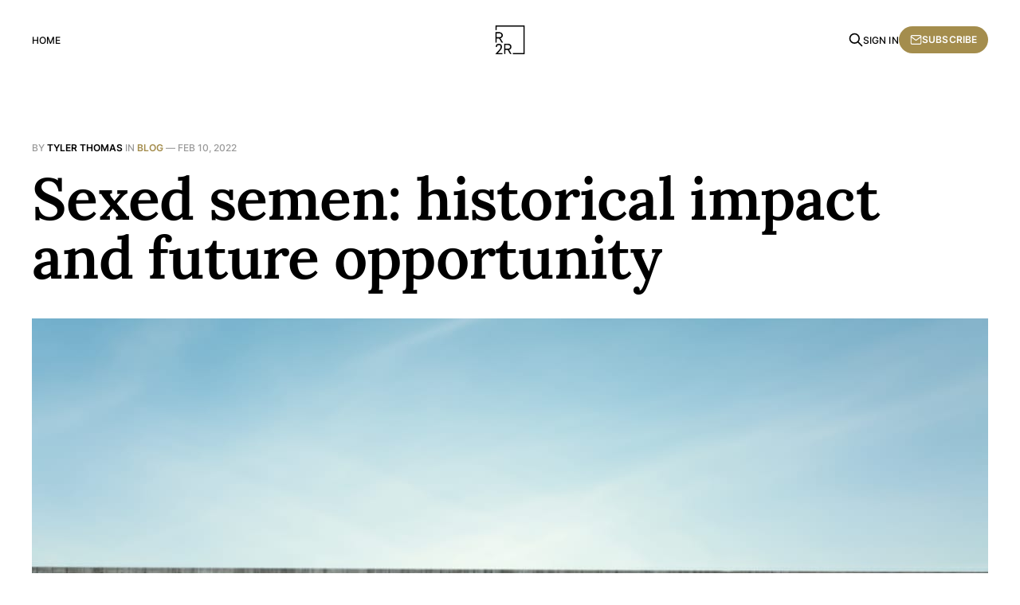

--- FILE ---
content_type: text/html; charset=utf-8
request_url: https://www.researchtoranch.com/sexed-semen-historical-impact-and-future-opportunity/
body_size: 4898
content:
<!DOCTYPE html>
<html lang="en">

<head>
    <meta charset="utf-8">
    <meta name="viewport" content="width=device-width, initial-scale=1">
    <title>Sexed semen: historical impact and future opportunity</title>
    <link rel="stylesheet" href="https://www.researchtoranch.com/assets/built/screen.css?v=97e38ee864">

    <link rel="icon" href="https://www.researchtoranch.com/content/images/size/w256h256/2024/05/005C8739-8169-406A-A270-079239877BEB_1_102.jpeg" type="image/jpeg">
    <link rel="canonical" href="https://www.researchtoranch.com/sexed-semen-historical-impact-and-future-opportunity/">
    <meta name="referrer" content="no-referrer-when-downgrade">
    
    <meta property="og:site_name" content="Research to Ranch">
    <meta property="og:type" content="article">
    <meta property="og:title" content="Sexed semen: historical impact and future opportunity">
    <meta property="og:description" content="TL;DR:

 * Nearly 20 years of commercial sexed-semen use.
 * The &quot;beef-on-dairy&quot; matings, dairy cows bred with beef semen, have increased in popularity.
 * The beef industry has an opportunity to simultaneously select for improvements in female fertility and male feedlot performance.

What you need to know: We are nearing 20 years">
    <meta property="og:url" content="https://www.researchtoranch.com/sexed-semen-historical-impact-and-future-opportunity/">
    <meta property="og:image" content="https://www.researchtoranch.com/content/images/size/w1200/2024/05/AdobeStock_415138886.jpeg">
    <meta property="article:published_time" content="2022-02-10T14:59:12.000Z">
    <meta property="article:modified_time" content="2024-05-02T20:55:28.000Z">
    <meta property="article:tag" content="Blog">
    
    <meta property="article:publisher" content="https://www.facebook.com/tyathomas">
    <meta name="twitter:card" content="summary_large_image">
    <meta name="twitter:title" content="Sexed semen: historical impact and future opportunity">
    <meta name="twitter:description" content="TL;DR:

 * Nearly 20 years of commercial sexed-semen use.
 * The &quot;beef-on-dairy&quot; matings, dairy cows bred with beef semen, have increased in popularity.
 * The beef industry has an opportunity to simultaneously select for improvements in female fertility and male feedlot performance.

What you need to know: We are nearing 20 years">
    <meta name="twitter:url" content="https://www.researchtoranch.com/sexed-semen-historical-impact-and-future-opportunity/">
    <meta name="twitter:image" content="https://www.researchtoranch.com/content/images/size/w1200/2024/05/AdobeStock_415138886.jpeg">
    <meta name="twitter:label1" content="Written by">
    <meta name="twitter:data1" content="Tyler Thomas">
    <meta name="twitter:label2" content="Filed under">
    <meta name="twitter:data2" content="Blog">
    <meta name="twitter:site" content="@tyathom">
    <meta property="og:image:width" content="1200">
    <meta property="og:image:height" content="800">
    
    <script type="application/ld+json">
{
    "@context": "https://schema.org",
    "@type": "Article",
    "publisher": {
        "@type": "Organization",
        "name": "Research to Ranch",
        "url": "https://www.researchtoranch.com/",
        "logo": {
            "@type": "ImageObject",
            "url": "https://www.researchtoranch.com/content/images/2024/05/Research-to-Ranch-Logo-1.png",
            "width": 60,
            "height": 60
        }
    },
    "author": {
        "@type": "Person",
        "name": "Tyler Thomas",
        "image": {
            "@type": "ImageObject",
            "url": "https://www.researchtoranch.com/content/images/2024/05/IMG_1234.PNG",
            "width": 500,
            "height": 500
        },
        "url": "https://www.researchtoranch.com/author/tyler-2/",
        "sameAs": [
            "http://tyathom.com"
        ]
    },
    "headline": "Sexed semen: historical impact and future opportunity",
    "url": "https://www.researchtoranch.com/sexed-semen-historical-impact-and-future-opportunity/",
    "datePublished": "2022-02-10T14:59:12.000Z",
    "dateModified": "2024-05-02T20:55:28.000Z",
    "image": {
        "@type": "ImageObject",
        "url": "https://www.researchtoranch.com/content/images/size/w1200/2024/05/AdobeStock_415138886.jpeg",
        "width": 1200,
        "height": 800
    },
    "keywords": "Blog",
    "description": "TL;DR:\n\n * Nearly 20 years of commercial sexed-semen use.\n * The &quot;beef-on-dairy&quot; matings, dairy cows bred with beef semen, have increased in popularity.\n * The beef industry has an opportunity to simultaneously select for improvements in female fertility and male feedlot performance.\n\nWhat you need to know: We are nearing 20 years of commercial sexed-semen availability, and it is time to look back on what it has done for the cattle industry–both the beef and dairy industries. Combining these two",
    "mainEntityOfPage": "https://www.researchtoranch.com/sexed-semen-historical-impact-and-future-opportunity/"
}
    </script>

    <meta name="generator" content="Ghost 6.13">
    <link rel="alternate" type="application/rss+xml" title="Research to Ranch" href="https://www.researchtoranch.com/rss/">
    <script defer src="https://cdn.jsdelivr.net/ghost/portal@~2.56/umd/portal.min.js" data-i18n="true" data-ghost="https://www.researchtoranch.com/" data-key="a979499c74fbf27780cbc18cf5" data-api="https://research-to-ranch.ghost.io/ghost/api/content/" data-locale="en" crossorigin="anonymous"></script><style id="gh-members-styles">.gh-post-upgrade-cta-content,
.gh-post-upgrade-cta {
    display: flex;
    flex-direction: column;
    align-items: center;
    font-family: -apple-system, BlinkMacSystemFont, 'Segoe UI', Roboto, Oxygen, Ubuntu, Cantarell, 'Open Sans', 'Helvetica Neue', sans-serif;
    text-align: center;
    width: 100%;
    color: #ffffff;
    font-size: 16px;
}

.gh-post-upgrade-cta-content {
    border-radius: 8px;
    padding: 40px 4vw;
}

.gh-post-upgrade-cta h2 {
    color: #ffffff;
    font-size: 28px;
    letter-spacing: -0.2px;
    margin: 0;
    padding: 0;
}

.gh-post-upgrade-cta p {
    margin: 20px 0 0;
    padding: 0;
}

.gh-post-upgrade-cta small {
    font-size: 16px;
    letter-spacing: -0.2px;
}

.gh-post-upgrade-cta a {
    color: #ffffff;
    cursor: pointer;
    font-weight: 500;
    box-shadow: none;
    text-decoration: underline;
}

.gh-post-upgrade-cta a:hover {
    color: #ffffff;
    opacity: 0.8;
    box-shadow: none;
    text-decoration: underline;
}

.gh-post-upgrade-cta a.gh-btn {
    display: block;
    background: #ffffff;
    text-decoration: none;
    margin: 28px 0 0;
    padding: 8px 18px;
    border-radius: 4px;
    font-size: 16px;
    font-weight: 600;
}

.gh-post-upgrade-cta a.gh-btn:hover {
    opacity: 0.92;
}</style>
    <script defer src="https://cdn.jsdelivr.net/ghost/sodo-search@~1.8/umd/sodo-search.min.js" data-key="a979499c74fbf27780cbc18cf5" data-styles="https://cdn.jsdelivr.net/ghost/sodo-search@~1.8/umd/main.css" data-sodo-search="https://research-to-ranch.ghost.io/" data-locale="en" crossorigin="anonymous"></script>
    
    <link href="https://www.researchtoranch.com/webmentions/receive/" rel="webmention">
    <script defer src="/public/cards.min.js?v=97e38ee864"></script>
    <link rel="stylesheet" type="text/css" href="/public/cards.min.css?v=97e38ee864">
    <script defer src="/public/comment-counts.min.js?v=97e38ee864" data-ghost-comments-counts-api="https://www.researchtoranch.com/members/api/comments/counts/"></script>
    <script defer src="/public/member-attribution.min.js?v=97e38ee864"></script><style>:root {--ghost-accent-color: #a48d4d;}</style>
</head>

<body class="post-template tag-blog is-head-middle-logo has-serif-title has-serif-body">
<div class="gh-site">

    <header id="gh-head" class="gh-head gh-outer">
        <div class="gh-head-inner gh-inner">
            <div class="gh-head-brand">
                <div class="gh-head-brand-wrapper">
                    <a class="gh-head-logo" href="https://www.researchtoranch.com">
                            <img src="https://www.researchtoranch.com/content/images/2024/05/Research-to-Ranch-Logo-1.png" alt="Research to Ranch">
                    </a>
                </div>
                <button class="gh-search gh-icon-btn" aria-label="Search this site" data-ghost-search><svg xmlns="http://www.w3.org/2000/svg" fill="none" viewBox="0 0 24 24" stroke="currentColor" stroke-width="2" width="20" height="20"><path stroke-linecap="round" stroke-linejoin="round" d="M21 21l-6-6m2-5a7 7 0 11-14 0 7 7 0 0114 0z"></path></svg></button>
                <button class="gh-burger"></button>
            </div>

            <nav class="gh-head-menu">
                <ul class="nav">
    <li class="nav-home"><a href="https://www.researchtoranch.com/">Home</a></li>
</ul>

            </nav>

            <div class="gh-head-actions">
                    <button class="gh-search gh-icon-btn" aria-label="Search this site" data-ghost-search><svg xmlns="http://www.w3.org/2000/svg" fill="none" viewBox="0 0 24 24" stroke="currentColor" stroke-width="2" width="20" height="20"><path stroke-linecap="round" stroke-linejoin="round" d="M21 21l-6-6m2-5a7 7 0 11-14 0 7 7 0 0114 0z"></path></svg></button>
                    <div class="gh-head-members">
                                <a class="gh-head-link" href="#/portal/signin" data-portal="signin">Sign in</a>
                                <a class="gh-head-btn gh-btn gh-primary-btn" href="#/portal/signup" data-portal="signup"><svg width="20" height="20" viewBox="0 0 20 20" fill="none" stroke="currentColor" xmlns="http://www.w3.org/2000/svg">
    <path d="M3.33332 3.33334H16.6667C17.5833 3.33334 18.3333 4.08334 18.3333 5.00001V15C18.3333 15.9167 17.5833 16.6667 16.6667 16.6667H3.33332C2.41666 16.6667 1.66666 15.9167 1.66666 15V5.00001C1.66666 4.08334 2.41666 3.33334 3.33332 3.33334Z" stroke-width="1.5" stroke-linecap="round" stroke-linejoin="round"/>
    <path d="M18.3333 5L9.99999 10.8333L1.66666 5" stroke-width="1.5" stroke-linecap="round" stroke-linejoin="round"/>
</svg> Subscribe</a>
                    </div>
            </div>
        </div>
    </header>

    

<main id="gh-main" class="gh-main">
    <article class="gh-article post tag-blog">

        <header class="gh-article-header gh-canvas">
            <span class="gh-article-meta">
                By <a href="/author/tyler-2/">Tyler Thomas</a>
                    in
                    <a class="gh-article-tag" href="https://www.researchtoranch.com/tag/blog/">Blog</a>
                —
                <time datetime="2022-02-10">Feb 10, 2022</time>
            </span>

            <h1 class="gh-article-title">Sexed semen: historical impact and future opportunity</h1>


                <figure class="gh-article-image">
        <img
            srcset="/content/images/size/w300/2024/05/AdobeStock_415138886.jpeg 300w,
                    /content/images/size/w720/2024/05/AdobeStock_415138886.jpeg 720w,
                    /content/images/size/w960/2024/05/AdobeStock_415138886.jpeg 960w,
                    /content/images/size/w1200/2024/05/AdobeStock_415138886.jpeg 1200w,
                    /content/images/size/w2000/2024/05/AdobeStock_415138886.jpeg 2000w"
            sizes="(max-width: 1200px) 100vw, 1200px"
            src="/content/images/size/w1200/2024/05/AdobeStock_415138886.jpeg"
            alt="Sexed semen: historical impact and future opportunity"
        >
    </figure>
        </header>

        <div class="gh-content gh-canvas">
            <p><em>TL;DR:</em></p><ul><li>Nearly 20 years of commercial sexed-semen use.</li><li>The "beef-on-dairy" matings, dairy cows bred with beef semen, have increased in popularity.</li><li>The beef industry has an opportunity to simultaneously select for improvements in female fertility and male feedlot performance.</li></ul><p><em>What you need to know:</em> We are nearing 20 years of commercial sexed-semen availability, and it is time to look back on what it has done for the cattle industry–both the beef and dairy industries. Combining these two industries in this section is especially relevant because of how intertwined sexed semen has made them since its inception (or conception?).</p><p>The "beef-on-dairy" matings, dairy cows bred with beef semen, have increased in popularity over the past 20 years. These breedings programs involve using female-sexed-semen on younger and higher-quality females to get high-quality replacement heifers, and unsexed-beef-semen for the older and less "relevant" cows to produce the beef-on-dairy calves.</p><p>The benefits: all semen ensured cows are pregnant and lactate, female genetics are quickly improved, fewer unneeded dairy bulls and heifers produced, and beef calves derive additional value when entering the feedlots.</p><p>There are many other uses for sexed-semen in the beef industry, with the most prominent use-case being male-sexed-semen. Bulls can be worth twice the value of their heifer counterparts in purebred operations–driving interest in using this technology when performing in-vitro fertilization to increase the number of bulls born each season.</p><p>Another hypothetical opportunity is the ability to simultaneously select for improvements in female fertility and male feedlot performance. This can be done by choosing matings based on the predetermined calf sex, for instance, selecting the sire specifically for the offspring's purpose (breeding or feeding).</p><p><em>Industry Application:</em> Sexed-semen premiums have been decreasing over the years, and the pregnancy rate has increased. These combined factors open the door for opportunities, like selecting matings based on goals, like growth for sexed-semen-sired bull calves, and fertility for sexed-semen-sired heifers.</p><p><em>Read more about it:</em> <a href="https://doi.org/10/gm34sz?ref=researchtoranch.com"><strong>Applications and world-wide use of sexed semen in cattle.</strong></a></p>
        </div>

            <div class="gh-comments gh-canvas">
                
        <script defer src="https://cdn.jsdelivr.net/ghost/comments-ui@~1.3/umd/comments-ui.min.js" data-locale="en" data-ghost-comments="https://www.researchtoranch.com/" data-api="https://research-to-ranch.ghost.io/ghost/api/content/" data-admin="https://research-to-ranch.ghost.io/ghost/" data-key="a979499c74fbf27780cbc18cf5" data-title="null" data-count="true" data-post-id="662f1b0196162200011452ae" data-color-scheme="auto" data-avatar-saturation="60" data-accent-color="#a48d4d" data-comments-enabled="all" data-publication="Research to Ranch" crossorigin="anonymous"></script>
    
            </div>

        <footer class="gh-article-footer gh-canvas no-border">
            <nav class="gh-navigation">
                <div class="gh-navigation-previous">
                        <a class="gh-navigation-link" href="/everything-in-moderation/">
                            <span class="gh-navigation-label"><svg xmlns="http://www.w3.org/2000/svg" width="24" height="24" viewBox="0 0 24 24" fill="none" stroke="currentColor" stroke-width="2" stroke-linecap="round" stroke-linejoin="round">
    <line x1="19" y1="12" x2="5" y2="12"></line>
    <polyline points="12 19 5 12 12 5"></polyline>
</svg> Previous issue</span>
                            <h4 class="gh-navigation-title">Everything in moderation</h4>
                        </a>
                </div>

                <div class="gh-navigation-middle"></div>

                <div class="gh-navigation-next">
                        <a class="gh-navigation-link" href="/could-it-really-be-the-magic-ingredient/">
                            <span class="gh-navigation-label">Next issue <svg xmlns="http://www.w3.org/2000/svg" width="24" height="24" viewBox="0 0 24 24" fill="none" stroke="currentColor" stroke-width="2" stroke-linecap="round" stroke-linejoin="round">
    <line x1="5" y1="12" x2="19" y2="12"></line>
    <polyline points="12 5 19 12 12 19"></polyline>
</svg></span>
                            <h4 class="gh-navigation-title">Could it really be the magic ingredient?</h4>
                        </a>
                </div>
            </nav>
        </footer>

    </article>
</main>



        <div class="gh-subscribe">
            <div class="gh-outer">
                <section class="gh-subscribe-inner">
                    <h3 class="gh-subscribe-title">Subscribe to Research to Ranch</h3>
                    <div class="gh-subscribe-description">Don’t miss out on the latest issues. Sign up now to get access to the library of members-only issues.</div>
                    <a class="gh-subscribe-input" href="#/portal/signup" data-portal="signup">
                        <div class="gh-subscribe-input-text">
                            <svg width="20" height="20" viewBox="0 0 20 20" fill="none" stroke="currentColor" xmlns="http://www.w3.org/2000/svg">
    <path d="M3.33332 3.33334H16.6667C17.5833 3.33334 18.3333 4.08334 18.3333 5.00001V15C18.3333 15.9167 17.5833 16.6667 16.6667 16.6667H3.33332C2.41666 16.6667 1.66666 15.9167 1.66666 15V5.00001C1.66666 4.08334 2.41666 3.33334 3.33332 3.33334Z" stroke-width="1.5" stroke-linecap="round" stroke-linejoin="round"/>
    <path d="M18.3333 5L9.99999 10.8333L1.66666 5" stroke-width="1.5" stroke-linecap="round" stroke-linejoin="round"/>
</svg>                            jamie@example.com
                        </div>
                        <div class="gh-subscribe-input-btn">Subscribe</div>
                    </a>
                </section>
            </div>
        </div>

    <footer class="gh-foot gh-outer">
        <div class="gh-foot-inner gh-inner">
            <div class="gh-copyright">
                Research to Ranch © 2026
            </div>
                <nav class="gh-foot-menu">
                    <ul class="nav">
    <li class="nav-sign-up"><a href="#/portal/">Sign up</a></li>
</ul>

                </nav>
            <div class="gh-powered-by">
                <a href="https://ghost.org/" target="_blank" rel="noopener">Powered by Ghost</a>
            </div>
        </div>
    </footer>

</div>

    <div class="pswp" tabindex="-1" role="dialog" aria-hidden="true">
    <div class="pswp__bg"></div>

    <div class="pswp__scroll-wrap">
        <div class="pswp__container">
            <div class="pswp__item"></div>
            <div class="pswp__item"></div>
            <div class="pswp__item"></div>
        </div>

        <div class="pswp__ui pswp__ui--hidden">
            <div class="pswp__top-bar">
                <div class="pswp__counter"></div>

                <button class="pswp__button pswp__button--close" title="Close (Esc)"></button>
                <button class="pswp__button pswp__button--share" title="Share"></button>
                <button class="pswp__button pswp__button--fs" title="Toggle fullscreen"></button>
                <button class="pswp__button pswp__button--zoom" title="Zoom in/out"></button>

                <div class="pswp__preloader">
                    <div class="pswp__preloader__icn">
                        <div class="pswp__preloader__cut">
                            <div class="pswp__preloader__donut"></div>
                        </div>
                    </div>
                </div>
            </div>

            <div class="pswp__share-modal pswp__share-modal--hidden pswp__single-tap">
                <div class="pswp__share-tooltip"></div>
            </div>

            <button class="pswp__button pswp__button--arrow--left" title="Previous (arrow left)"></button>
            <button class="pswp__button pswp__button--arrow--right" title="Next (arrow right)"></button>

            <div class="pswp__caption">
                <div class="pswp__caption__center"></div>
            </div>
        </div>
    </div>
</div>
<script src="https://www.researchtoranch.com/assets/built/main.min.js?v=97e38ee864"></script>



</body>

</html>